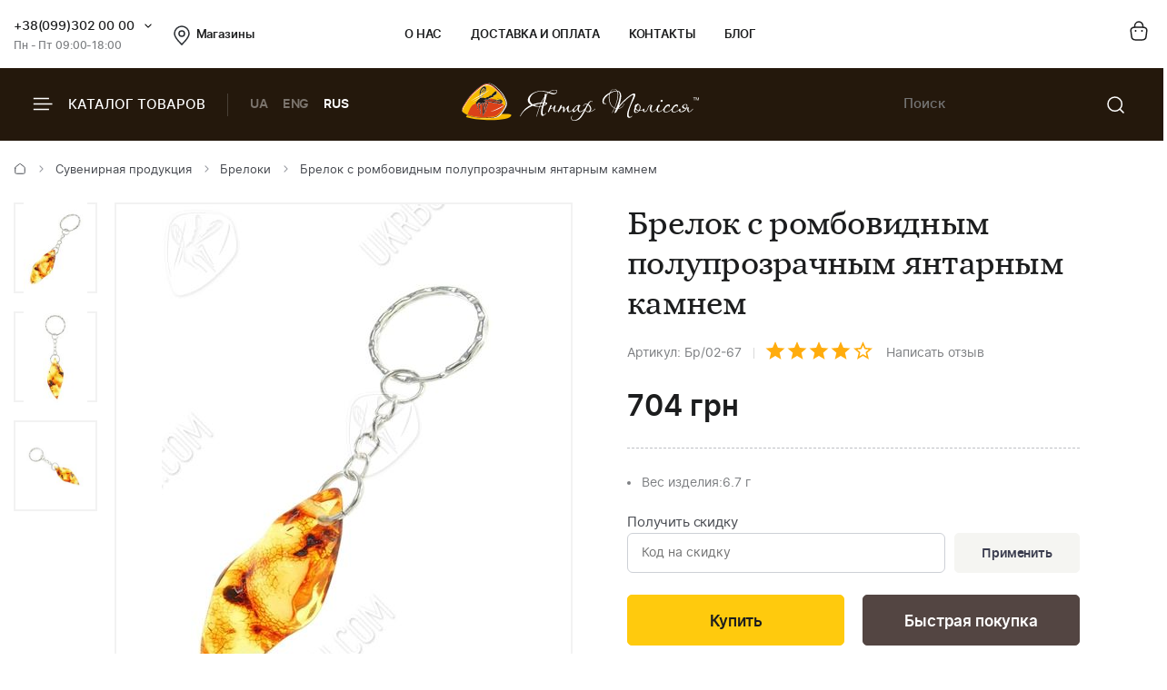

--- FILE ---
content_type: text/html; charset=UTF-8
request_url: https://ukrburshtyn.com/souvenirs/brelki/brelok-s-rombovidnym-poluprozrachnym-yantarnym-kamnem-22150
body_size: 14690
content:
<!DOCTYPE html>
<html lang="ru">
<head>
    <meta http-equiv="Content-Type" content="text/html; charset=utf-8">
    <meta name="description" content="Покупайте Брелок с ромбовидным полупрозрачным янтарным камнем от UkrBurshtyn и почувствуйте невероятную энергию янтаря. Быстрая доставка, гарантия качества и удовольствие от покупки гарантированно">
<link rel="stylesheet" type="text/css" href="/libs/fancybox/jquery.fancybox.css">
<title>Брелок с ромбовидным полупрозрачным янтарным камнем заказать в Днепре для подарка на сайте Ukrburshtyn.com</title>
        <link rel="stylesheet" type="text/css" href="/themes/new/css/all.min.css?v=1080">
            <script src="/themes/new/js/all.min.js?v=1080"></script>
        <meta name="viewport" content="width=device-width, initial-scale=1.0">
    <meta property="og:title" content="Брелок с ромбовидным полупрозрачным янтарным камнем заказать в Днепре для подарка на сайте Ukrburshtyn.com">
    <meta property="og:type" content="website">
    <meta property="og:url" content="https://ukrburshtyn.com/souvenirs/brelki/brelok-s-rombovidnym-poluprozrachnym-yantarnym-kamnem-22150">
            <meta property="og:image" content="https://ukrburshtyn.com/upload/good/souvenirs/resized/300_300/104-1-listopad-28767-28766.jpg">
            <meta property="og:locale" content="ru_RU">
    <meta property="og:og:site_name" content="Ukrburshtyn.com">
    <link rel="icon" type="image/png" href="/favicon.ico">
    <link rel="apple-touch-icon" href="/apple-touch-icon.png">
    <link rel="apple-touch-icon" sizes="76x76" href="/touch-icon-ipad.png">
    <link rel="apple-touch-icon" sizes="120x120" href="/touch-icon-iphone-retina.png">
    <link rel="apple-touch-icon" sizes="152x152" href="/touch-icon-ipad-retina.png">
    <script>
        (function(i,s,o,g,r,a,m){i['GoogleAnalyticsObject']=r;i[r]=i[r]||function(){
                (i[r].q=i[r].q||[]).push(arguments)},i[r].l=1*new Date();a=s.createElement(o),
            m=s.getElementsByTagName(o)[0];a.async=1;a.src=g;m.parentNode.insertBefore(a,m)
        })(window,document,'script','//www.google-analytics.com/analytics.js','ga');
        ga('create', 'UA-39768956-1', 'auto');
        ga('send', 'pageview');
    </script>
    <!-- Facebook Pixel Code -->
    <script>
        !function(f,b,e,v,n,t,s)
        {if(f.fbq)return;n=f.fbq=function(){n.callMethod?
            n.callMethod.apply(n,arguments):n.queue.push(arguments)};
            if(!f._fbq)f._fbq=n;n.push=n;n.loaded=!0;n.version='2.0';
            n.queue=[];t=b.createElement(e);t.async=!0;
            t.src=v;s=b.getElementsByTagName(e)[0];
            s.parentNode.insertBefore(t,s)}(window,document,'script',
            'https://connect.facebook.net/en_US/fbevents.js');
        fbq('init', '461112081404239');
        fbq('track', 'PageView');
    </script>
    <!-- End Facebook Pixel Code -->
    <script>window.max_online_payment_sum = '999999';</script>
        
<script type="application/ld+json"> { "@context": "https://schema.org", "@type": "BreadcrumbList", "itemListElement": [{ "@type": "ListItem", "position": 1, "name": "Главная", "item": "https://ukrburshtyn.com/" },{ "@type": "ListItem", "position": 2, "name": "Сувенирная продукция", "item": "https://ukrburshtyn.com/souvenirs" }, { "@type": "ListItem", "position": 3, "name": "Брелоки", "item": "https://ukrburshtyn.com/souvenirs/brelki" }, { "@type": "ListItem", "position": 4, "name": "Брелок с ромбовидным полупрозрачным янтарным камнем", "item": "https://ukrburshtyn.com/souvenirs/brelki/brelok-s-rombovidnym-poluprozrachnym-yantarnym-kamnem-22150" }] } </script>
<script type="application/ld+json">
{
  "@context": "https://schema.org/",
  "@type": "Product",  
  "name": "Брелок с ромбовидным полупрозрачным янтарным камнем",  
    "image": ["https://ukrburshtyn.com/upload/good/souvenirs/resized/1200_1200/104-1-listopad-28767-28766.jpg", "https://ukrburshtyn.com/upload/good/souvenirs/resized/1200_1200/103-2-listopad-28766-28766.jpg", "https://ukrburshtyn.com/upload/good/souvenirs/resized/1200_1200/103-1-listopad-28766-28766.jpg"],
    "description": "Брелок с ромбовидным полупрозрачным янтарным камнем заказать в Днепре для подарка на сайте Ukrburshtyn.com",
  "brand": {"@type": "Brand","name": "Янтар Полісся"},
  "aggregateRating": {
    "@type": "AggregateRating",
    "ratingValue": "4",
    "bestRating": "5",
    "worstRating": "1",
    "ratingCount": "24"
  },
  "sku": "Бр/02-67",
  "offers": {
    "@type": "Offer",
    "url": "https://ukrburshtyn.com/souvenirs/brelki/brelok-s-rombovidnym-poluprozrachnym-yantarnym-kamnem-22150",
    "priceCurrency": "UAH",
    "price": "704",
    "availability": "https://schema.org/InStock",
    "itemCondition": "https://schema.org/NewCondition",
    "priceValidUntil": "2026-02-02T09:00:27+02:00",
    "hasMerchantReturnPolicy": {
      "@type": "MerchantReturnPolicy",
      "applicableCountry": "UA",
      "returnPolicyCategory": "http://schema.org/MerchantReturnFiniteReturnWindow",
      "merchantReturnDays": 14,
      "returnFees": "http://schema.org/FreeReturn",
      "returnMethod": "http://schema.org/ReturnByMail"
    },
    "shippingDetails": {
      "@type": "OfferShippingDetails",
      "shippingRate": {
        "@type": "MonetaryAmount",
        "value": "0",
        "currency": "UAH"
      },
      "deliveryTime": {
        "@type": "ShippingDeliveryTime",
        "handlingTime": {
          "@type": "QuantitativeValue",
          "minValue": 1,
          "maxValue": 2,
          "unitCode": "DAY"
        },
        "transitTime": {
          "@type": "QuantitativeValue",
          "minValue": 1,
          "maxValue": 3,
          "unitCode": "DAY"
        }
      },
      "shippingDestination": {
        "@type": "DefinedRegion",
        "addressCountry": "UA"
      }
   }
  },"additionalProperty": [{"@type": "PropertyValue","name": "Вес:","value": "6.7грамм"}]  
  }
</script>

                            <link rel="alternate" hreflang="ru" href="https://ukrburshtyn.com/souvenirs/brelki/brelok-s-rombovidnym-poluprozrachnym-yantarnym-kamnem-22150">
                                    <link rel="alternate" href="https://ukrburshtyn.com/ua/souvenirs/brelki/brelok-s-rombovidnym-poluprozrachnym-yantarnym-kamnem-22150" hreflang="x-default">
                        <link rel="alternate" hreflang="uk" href="https://ukrburshtyn.com/ua/souvenirs/brelki/brelok-s-rombovidnym-poluprozrachnym-yantarnym-kamnem-22150">
                                <link rel="alternate" hreflang="en" href="https://ukrburshtyn.com/en/souvenirs/brelki/brelok-s-rombovidnym-poluprozrachnym-yantarnym-kamnem-22150">
                        <link rel="canonical" href="https://ukrburshtyn.com/souvenirs/brelki/brelok-s-rombovidnym-poluprozrachnym-yantarnym-kamnem-22150">
    </head>
<body class=" desktop">
<header>
    <div class="header-top">
        <div class="container">
            <div class="row flex flex-wrap align-center">
                <div class="col-3 flex align-center">
                    <div class="contacts-col flex flex-wrap align-center">
                        <div class="work-phone">
                            <span class="phone"><a href="tel:+380993020000" rel="nofollow">+38(099)302 00 00</a><span class="icon small-arrow-bottom additional-phones-button"></span></span>
                            <div class="additional-phones">
                                <a href="tel:+380993020000">+38(099)302 00 00</a>
                                <a href="tel:+380983020000">+38(098)302 00 00</a>
                            </div>
                            <span class="work">Пн - Пт 09:00-18:00</span>
                        </div>
                        <a href="/shops" class="shop-loc"><span class="icon location"></span>Магазины</a>
                    </div>
                </div>
                <div class="col-6 flex align-center space-center">
                    <ul class="main-menu flex flex-wrap align-center">
                        <li><a rel="nofollow" href="/about.html">О нас</a></li>
                        <li><a rel="nofollow" href="/delivery.html">Доставка и оплата</a></li>
                        <li><a rel="nofollow" href="/contacts">Контакты</a></li>
                        <li><a rel="nofollow" href="/blog">Блог</a></li>
                    </ul>
                </div>
                <div class="col-3 flex align-center flex-end">
                    <div class="buttons-col flex flex-wrap align-center flex-end">
                                                <a class="a" href="/cart/list" rel="nofollow"><span class="icon cart"></span></a>
                                            </div>
                </div>
            </div>
        </div>
    </div>
    <div class="header-bottom">
        <div class="container">
            <div class="row flex flex-wrap align-center">
                <div class="col-4 hidden-lg flex align-center">
                    <span class="burger-catalog burger-catalog-button"><span class="icon burger"></span> Каталог товаров</span>
                    <span class="divider"></span>
                    <ul class="buttons-list flex flex-wrap align-center lang-list languages-link">
                                                    <li><a onclick="set_language('ua', this); return false;" class="a" href="/ua/souvenirs/brelki/brelok-s-rombovidnym-poluprozrachnym-yantarnym-kamnem-22150">UA</a></li>
                                                            <li><a onclick="set_language('en', this); return false;" class="a" href="/en/souvenirs/brelki/brelok-s-rombovidnym-poluprozrachnym-yantarnym-kamnem-22150">ENG</a></li>
                                                        <li><span class="a current">RUS</span></li>
                                            </ul>
                </div>
                <div class="col-4 col-lg-12 flex align-center space-center header-logo-wrapper">
                                        <a href="/"><img src="/themes/new/images/logo-white.svg" alt="ukrburshtyn.com" title="ukrburshtyn.com" width="261" height="42" class="header-logo"></a>
                                                            <div class="mobile-lang-search flex flex-wrap align-center">
                        <span class="current-lang">UA</span>
                        <ul class="buttons-list mob-lang">
                                                            <li><span class="a current">RUS</span></li>
                                <li><a onclick="set_language('ua', this); return false;" class="a" href="/ua/souvenirs/brelki/brelok-s-rombovidnym-poluprozrachnym-yantarnym-kamnem-22150">UA</a></li>
                                                                    <li><a onclick="set_language('en', this); return false;" class="a" href="/en/souvenirs/brelki/brelok-s-rombovidnym-poluprozrachnym-yantarnym-kamnem-22150">ENG</a></li>
                                                                                    </ul>
                        <span class="divider"></span>
                        <span class="icon search mob-search-button"></span>
                        <form class="form mob-search">
                            <div class="form-inner">
                                <input type="text" class="input" placeholder="Пошук товару">
                                <button name="Пошук товару" type="submit" class="submit"><span class="icon search"></span></button>
                            </div>
                        </form>
                    </div>
                </div>
                <div class="col-4 hidden-lg flex align-center flex-end">
                    <form class="header-search" action="/site/search" method="get" id="search">
                        <input type="hidden" name="category" value="0" id="search-category">
                        <input type="text" placeholder="Поиск" name="q" id="SiteSearchForm_string" class="input" value="">
                        <button type="submit" name="Пошук товару" class="submit"><span class="icon search"></span></button>
                    </form>
                                    </div>
            </div>
        </div>
    </div>
    <div class="drop-catalog">
        <div class="drop-catalog-inner flex flex-wrap">
            <div class="dc-tabs">
                <ul>
                                        <li  class="cat-button active" id="category-pictures"><a href="/pictures">Картины из янтаря</a></li>
                                        <li  class="cat-button active" id="category-products"><a href="/products">Изделия из янтаря</a></li>
                                        <li  class="cat-button active" id="category-silvers"><a href="/silvers">Серебряные украшения</a></li>
                                        <li  class="cat-button active" id="category-souvenirs"><a href="/souvenirs">Сувенирная продукция</a></li>
                                        <li  class="cat-button active" id="category-vips"><a href="/vips">VIP Изделия</a></li>
                                        <li  class="cat-button active" id="category-sale"><a href="/sale">Распродажа</a></li>
                                    </ul>
            </div>
            <div class="cat-body">
                                                                <div class="sub-cat-list active" id="sub_category-pictures">
                    <div class="sub-cat-wrap">
                                                    <a href="/pictures/ikona-obraz"><div class="image-wrap"><img src="/upload/category/100_100_656591fccea42.jpg" alt="Православные иконы" title="Православные иконы" loading="lazy"></div>Православные иконы</a>
                                                    <a href="/pictures/imennaya-ikona"><div class="image-wrap"><img src="/upload/category/100_100_5afc2e22adcd9.jpg" alt="Именные иконы" title="Именные иконы" loading="lazy"></div>Именные иконы</a>
                                                    <a href="/pictures/katolicheskie-ikony"><div class="image-wrap"><img src="/upload/category/100_100_5afc311114651.jpg" alt="Католические иконы" title="Католические иконы" loading="lazy"></div>Католические иконы</a>
                                                    <a href="/pictures/panno"><div class="image-wrap"><img src="/upload/category/100_100_5cb067624a7f2.jpg" alt="Панно" title="Панно" loading="lazy"></div>Панно</a>
                                                    <a href="/pictures/portret"><div class="image-wrap"><img src="/upload/category/100_100_5afc32d423f01.jpg" alt="Портрет" title="Портрет" loading="lazy"></div>Портрет</a>
                                                    <a href="/pictures/peizazh"><div class="image-wrap"><img src="/upload/category/100_100_5afc2df505ac8.jpg" alt="Пейзаж" title="Пейзаж" loading="lazy"></div>Пейзаж</a>
                                                    <a href="/pictures/natyurmort"><div class="image-wrap"><img src="/upload/category/100_100_5afc2e04d2281.jpg" alt="Натюрморт" title="Натюрморт" loading="lazy"></div>Натюрморт</a>
                                                    <a href="/pictures/okhotnichya-tema"><div class="image-wrap"><img src="/upload/category/100_100_5afc2e0ea0711.jpg" alt="Охотничья тема" title="Охотничья тема" loading="lazy"></div>Охотничья тема</a>
                                                    <a href="/pictures/zhivotnye"><div class="image-wrap"><img src="/upload/category/100_100_5afc2e1908a39.jpg" alt="Картины с животными" title="Картины с животными" loading="lazy"></div>Картины с животными</a>
                                                    <a href="/pictures/chinese-themes"><div class="image-wrap"><img src="/upload/category/100_100_5afc2e2ff23ff.jpg" alt="Восточная тематика" title="Восточная тематика" loading="lazy"></div>Восточная тематика</a>
                                                    <a href="/pictures/poliptihi"><div class="image-wrap"><img src="/upload/category/100_100_5afc2eaa5ee9b.jpg" alt="Модульные картины" title="Модульные картины" loading="lazy"></div>Модульные картины</a>
                                                    <a href="/pictures/obemnye-kartiny"><div class="image-wrap"><img src="/upload/category/100_100_5afc2e39d4cd6.jpg" alt="Объемные картины" title="Объемные картины" loading="lazy"></div>Объемные картины</a>
                                                    <a href="/pictures/individualnye-zakazy"><div class="image-wrap"><img src="/upload/category/100_100_5f06c9f8c52f9.jpg" alt="Индивидуальные заказы" title="Индивидуальные заказы" loading="lazy"></div>Индивидуальные заказы</a>
                                            </div>
                </div>
                                                                <div class="sub-cat-list" id="sub_category-products">
                    <div class="sub-cat-wrap">
                                                    <a href="/products/busy"><div class="image-wrap"><img src="/upload/category/100_100_6565890d99e0e.png" alt="Янтарные бусы" title="Янтарные бусы" loading="lazy"></div>Янтарные бусы</a>
                                                    <a href="/products/braslety"><div class="image-wrap"><img src="/upload/category/100_100_656588f2dabab.png" alt="Браслеты" title="Браслеты" loading="lazy"></div>Браслеты</a>
                                                    <a href="/products/broshi"><div class="image-wrap"><img src="/upload/category/100_100_656588de8313c.png" alt="Броши" title="Броши" loading="lazy"></div>Броши</a>
                                                    <a href="/products/kylonu"><div class="image-wrap"><img src="/upload/category/100_100_65658af16b58a.png" alt="Кулоны" title="Кулоны" loading="lazy"></div>Кулоны</a>
                                                    <a href="/products/chetki"><div class="image-wrap"><img src="/upload/category/100_100_656588b541a05.png" alt="Четки" title="Четки" loading="lazy"></div>Четки</a>
                                                    <a href="/products/bysu-dlja-detey-"><div class="image-wrap"><img src="/upload/category/100_100_65658ad6813c6.png" alt="Ювелирные изделия для детей" title="Ювелирные изделия для детей" loading="lazy"></div>Ювелирные изделия для детей</a>
                                                    <a href="/products/rings"><div class="image-wrap"><img src="/upload/category/100_100_65658c4d06087.png" alt="Кольца из янтаря" title="Кольца из янтаря" loading="lazy"></div>Кольца из янтаря</a>
                                            </div>
                </div>
                                                                <div class="sub-cat-list" id="sub_category-silvers">
                    <div class="sub-cat-wrap">
                                                    <a href="/silvers/sergi"><div class="image-wrap"><img src="/upload/category/100_100_65658a61d9c08.png" alt="Серьги с янтарем" title="Серьги с янтарем" loading="lazy"></div>Серьги с янтарем</a>
                                                    <a href="/silvers/kulony"><div class="image-wrap"><img src="/upload/category/100_100_65658ac42bdbb.png" alt="Кулоны" title="Кулоны" loading="lazy"></div>Кулоны</a>
                                                    <a href="/silvers/tsepochki"><div class="image-wrap"><img src="/upload/category/100_100_65658a802d276.png" alt="Колье с янтарем" title="Колье с янтарем" loading="lazy"></div>Колье с янтарем</a>
                                                    <a href="/silvers/broshi"><div class="image-wrap"><img src="/upload/category/100_100_65658a0f779cb.png" alt="Броши" title="Броши" loading="lazy"></div>Броши</a>
                                                    <a href="/silvers/koltsa"><div class="image-wrap"><img src="/upload/category/100_100_65658a48880fb.png" alt="Кольца" title="Кольца" loading="lazy"></div>Кольца</a>
                                                    <a href="/silvers/braslety"><div class="image-wrap"><img src="/upload/category/100_100_65658a301e871.png" alt="Браслеты" title="Браслеты" loading="lazy"></div>Браслеты</a>
                                                    <a href="/silvers/zaponki"><div class="image-wrap"><img src="/upload/category/100_100_656589a4da5b1.png" alt="Запонки" title="Запонки" loading="lazy"></div>Запонки</a>
                                            </div>
                </div>
                                                                <div class="sub-cat-list" id="sub_category-souvenirs">
                    <div class="sub-cat-wrap">
                                                    <a href="/souvenirs/statuetki"><div class="image-wrap"><img src="/upload/category/100_100_6565899329b91.png" alt="Статуэтки" title="Статуэтки" loading="lazy"></div>Статуэтки</a>
                                                    <a href="/souvenirs/ruchki"><div class="image-wrap"><img src="/upload/category/100_100_65658bfe3cea8.png" alt="Ручки" title="Ручки" loading="lazy"></div>Ручки</a>
                                                    <a href="/souvenirs/derevya"><div class="image-wrap"><img src="/upload/category/100_100_65658be8a7794.png" alt="Деревья" title="Деревья" loading="lazy"></div>Деревья</a>
                                                    <a href="/souvenirs/tarelki"><div class="image-wrap"><img src="/upload/category/100_100_65658bb5dad07.png" alt="Тарелки" title="Тарелки" loading="lazy"></div>Тарелки</a>
                                                    <a href="/souvenirs/yantar-s-inklyuzom"><div class="image-wrap"><img src="/upload/category/100_100_65658b96ba929.png" alt="Янтарь с инклюзом" title="Янтарь с инклюзом" loading="lazy"></div>Янтарь с инклюзом</a>
                                                    <a href="/souvenirs/mundshtuki-iz-yantarya"><div class="image-wrap"><img src="/upload/category/100_100_65659282ec54d.png" alt="Аксессуары для курения" title="Аксессуары для курения" loading="lazy"></div>Аксессуары для курения</a>
                                                    <a href="/souvenirs/brelki"><div class="image-wrap"><img src="/upload/category/100_100_65658b206dff2.png" alt="Брелоки" title="Брелоки" loading="lazy"></div>Брелоки</a>
                                                    <a href="/souvenirs/avtomobilnye-oberegi"><div class="image-wrap"><img src="/upload/category/100_100_65658bc87f081.png" alt="Автомобильные обереги" title="Автомобильные обереги" loading="lazy"></div>Автомобильные обереги</a>
                                                    <a href="/souvenirs/magnets-chinese-themes"><div class="image-wrap"><img src="/upload/category/100_100_65658cca3856d.png" alt="Магниты восточной тематики" title="Магниты восточной тематики" loading="lazy"></div>Магниты восточной тематики</a>
                                                    <a href="/souvenirs/clocks"><div class="image-wrap"><img src="/upload/category/100_100_65658cdd0058a.png" alt="Часы" title="Часы" loading="lazy"></div>Часы</a>
                                                    <a href="/souvenirs/podsvechniki"><div class="image-wrap"><img src="/upload/category/100_100_65658c9b29e39.png" alt="Подсвечники" title="Подсвечники" loading="lazy"></div>Подсвечники</a>
                                                    <a href="/souvenirs/souveniry"><div class="image-wrap"><img src="/upload/category/100_100_6565926e4b5ef.png" alt="Сувениры" title="Сувениры" loading="lazy"></div>Сувениры</a>
                                                    <a href="/souvenirs/pisanki"><div class="image-wrap"><img src="/upload/category/100_100_65658c7a3ed24.png" alt="Писанки" title="Писанки" loading="lazy"></div>Писанки</a>
                                            </div>
                </div>
                                                                <div class="sub-cat-list" id="sub_category-vips">
                    <div class="sub-cat-wrap">
                                                    <a href="/vips/suveniry"><div class="image-wrap"><img src="/upload/category/100_100_65658b0a9ceda.png" alt="Сувениры" title="Сувениры" loading="lazy"></div>Сувениры</a>
                                                    <a href="/vips/ikony-iz-plastin"><div class="image-wrap"><img src="/upload/category/100_100_65658d14962ed.png" alt="Иконы из пластин" title="Иконы из пластин" loading="lazy"></div>Иконы из пластин</a>
                                                    <a href="/vips/lampy"><div class="image-wrap"><img src="/upload/category/100_100_65658cf72ba37.png" alt="Лампы" title="Лампы" loading="lazy"></div>Лампы</a>
                                            </div>
                </div>
                                                                <div class="sub-cat-list" id="sub_category-sale">
                    <div class="sub-cat-wrap">
                                                    <a href="/sale/kartiny-iz-yantarya-skidki"><div class="image-wrap"><img src="/upload/category/100_100_59ddcef6c94c2.png" alt="Картины из янтаря со скидкой до -70%" title="Картины из янтаря со скидкой до -70%" loading="lazy"></div>Картины из янтаря со скидкой до -70%</a>
                                                    <a href="/sale/serebro-outlet"><div class="image-wrap"><img src="/upload/category/100_100_59ddcf45b0231.png" alt="Янтарь в серебре (скидки до -50%)" title="Янтарь в серебре (скидки до -50%)" loading="lazy"></div>Янтарь в серебре (скидки до -50%)</a>
                                            </div>
                </div>
                                            </div>
        </div>
    </div>
</header>
<main>
    <div id="content">
	
<div class="breadcrumbs-block">
    <div class="container">
        <div class="row">
            <div class="col-12">
                <div class="breadcrumbs">
                    <a href="/" class="a"><span class="icon icon-home"></span></a>
                    <span class="sep"><span class="icon icon-caret-right"></span></span>
                                                                                                            <a href="/souvenirs" class="a">Сувенирная продукция</a>
                        <span class="sep"><span class="icon icon-caret-right"></span></span>
                                                                                                            <a href="/souvenirs/brelki" class="a">Брелоки</a>
                        <span class="sep"><span class="icon icon-caret-right"></span></span>
                                                                                                            <span class="current">Брелок с ромбовидным полупрозрачным янтарным камнем</span>
                                                                            </div>
                            </div>
        </div>
    </div>
</div>
    <div class="container">
        <div class="row small-paddings">
                        <div class="col-6 hidden-lg">
                <div class="product-image-wrap">
                                            <div id="gallery" class="product-images slick-slider slick-vertical">
                                                            <a href="/upload/good/souvenirs/resized/1200_1200/104-1-listopad-28767-28766.jpg" data-image="/upload/good/souvenirs/resized/600_600/104-1-listopad-28767-28766.jpg" data-zoom-image="/upload/good/souvenirs/resized/1200_1200/104-1-listopad-28767-28766.jpg" class="fancybox-button fancybox" rel="fancybox-button" data-position="0" onclick="return false">
                                    <img loading="lazy" src="/upload/good/souvenirs/resized/155_155/104-1-listopad-28767-28766.jpg" alt="Брелок с ромбовидным полупрозрачным янтарным камнем" title="Брелок с ромбовидным полупрозрачным янтарным камнем" >                                </a>
                                                            <a href="/upload/good/souvenirs/resized/1200_1200/103-2-listopad-28766-28766.jpg" data-image="/upload/good/souvenirs/resized/600_600/103-2-listopad-28766-28766.jpg" data-zoom-image="/upload/good/souvenirs/resized/1200_1200/103-2-listopad-28766-28766.jpg" class="fancybox-button fancybox" rel="fancybox-button" data-position="1" onclick="return false">
                                    <img loading="lazy" src="/upload/good/souvenirs/resized/155_155/103-2-listopad-28766-28766.jpg" alt="Брелок с ромбовидным полупрозрачным янтарным камнем" title="Брелок с ромбовидным полупрозрачным янтарным камнем" >                                </a>
                                                            <a href="/upload/good/souvenirs/resized/1200_1200/103-1-listopad-28766-28766.jpg" data-image="/upload/good/souvenirs/resized/600_600/103-1-listopad-28766-28766.jpg" data-zoom-image="/upload/good/souvenirs/resized/1200_1200/103-1-listopad-28766-28766.jpg" class="fancybox-button fancybox" rel="fancybox-button" data-position="2" onclick="return false">
                                    <img loading="lazy" src="/upload/good/souvenirs/resized/155_155/103-1-listopad-28766-28766.jpg" alt="Брелок с ромбовидным полупрозрачным янтарным камнем" title="Брелок с ромбовидным полупрозрачным янтарным камнем" >                                </a>
                                                    </div>
                                        <div class="main-image">
                        <img data-zoom-image="/upload/good/souvenirs/resized/1200_1200/104-1-listopad-28767-28766.jpg" src="/upload/good/souvenirs/resized/600_600/104-1-listopad-28767-28766.jpg" alt="Брелок с ромбовидным полупрозрачным янтарным камнем" title="Брелок с ромбовидным полупрозрачным янтарным камнем" id="img_01">                        <div class="labels">
                                                    </div>
                    </div>
                    <p class="images-notice">* - Данные фотографии являются собственностью ТМ Янтарь Полесья и были сделаны с оригинала</p>
                                        <p class="notice notice-info">Вес янтаря в каждом изделии индивидуальный</p>                </div>
            </div>
                        <div class="col-6 col-lg-12">
                <div class="product-data">
                                        <h1 class="h1">Брелок с ромбовидным полупрозрачным янтарным камнем</h1>
                    <div class="art-testi flex flex-wrap align-center">
                        <span class="art">Артикул: Бр/02-67</span>
                        <span class="sep"></span>
                        <span class="rating" id="rating">
                                                            <span class="icon icon-star"></span>
                                                            <span class="icon icon-star"></span>
                                                            <span class="icon icon-star"></span>
                                                            <span class="icon icon-star"></span>
                                                            <span class="icon icon-star-empty"></span>
                                                    </span>
                        <a href="#testimonials" class="a" rel="nofollow">Написать отзыв</a>
                    </div>
                                        <div class="mobile-product-images">
                        <div class="simple-product-slider owl-carousel_7 big-arrows mobile-dots" id="mobile-gallery">
                                                                                    <div class="sps-slide">
                                <a class="fancybox-m" rel="fancybox-m" data-position="0" href="/upload/good/souvenirs/resized/600_600/104-1-listopad-28767-28766.jpg">
                                <picture>
                                    <source class="picture source-420" media="(max-width: 420px)" srcset="/upload/good/souvenirs/resized/300_300/104-1-listopad-28767-28766.jpg 420w" sizes="(max-width: 420px) 300px">
                                    <source class="picture source-1920" media="(max-width: 1920px)" srcset="/upload/good/souvenirs/resized/600_600/104-1-listopad-28767-28766.jpg 1920w" sizes="(max-width: 1920px) 600px">
                                    <img width="200" height="300"  src="/upload/good/souvenirs/resized/300_300/104-1-listopad-28767-28766.jpg" alt="Брелок с ромбовидным полупрозрачным янтарным камнем" title="Брелок с ромбовидным полупрозрачным янтарным камнем">
                                </picture>
                                </a>
                            </div>
                                                                                    <div class="sps-slide">
                                <a class="fancybox-m" rel="fancybox-m" data-position="1" href="/upload/good/souvenirs/resized/600_600/103-2-listopad-28766-28766.jpg">
                                <picture>
                                    <source class="picture source-420" media="(max-width: 420px)" srcset="/upload/good/souvenirs/resized/300_300/103-2-listopad-28766-28766.jpg 420w" sizes="(max-width: 420px) 300px">
                                    <source class="picture source-1920" media="(max-width: 1920px)" srcset="/upload/good/souvenirs/resized/600_600/103-2-listopad-28766-28766.jpg 1920w" sizes="(max-width: 1920px) 600px">
                                    <img  loading="lazy" src="/upload/good/souvenirs/resized/300_300/103-2-listopad-28766-28766.jpg" alt="Брелок с ромбовидным полупрозрачным янтарным камнем" title="Брелок с ромбовидным полупрозрачным янтарным камнем">
                                </picture>
                                </a>
                            </div>
                                                                                    <div class="sps-slide">
                                <a class="fancybox-m" rel="fancybox-m" data-position="2" href="/upload/good/souvenirs/resized/600_600/103-1-listopad-28766-28766.jpg">
                                <picture>
                                    <source class="picture source-420" media="(max-width: 420px)" srcset="/upload/good/souvenirs/resized/300_300/103-1-listopad-28766-28766.jpg 420w" sizes="(max-width: 420px) 300px">
                                    <source class="picture source-1920" media="(max-width: 1920px)" srcset="/upload/good/souvenirs/resized/600_600/103-1-listopad-28766-28766.jpg 1920w" sizes="(max-width: 1920px) 600px">
                                    <img  loading="lazy" src="/upload/good/souvenirs/resized/300_300/103-1-listopad-28766-28766.jpg" alt="Брелок с ромбовидным полупрозрачным янтарным камнем" title="Брелок с ромбовидным полупрозрачным янтарным камнем">
                                </picture>
                                </a>
                            </div>
                                                    </div>
                    </div>
                                        <div id="product-info">
                        
<div class="product-price">
                <p class="price">
            <span class="actual price-value" data-origin-price="704">704</span> <span class="actual currency"> грн</span>
        </p>
            <span class="delivery-lbl dn">Бесплатная доставка</span>
</div>
<div class="sizes">
    </div>
<div class="characteristics">
        <div class="buy-block">
        <div class="buy-info">
                        <ul class="sizes">
                                                            <li data-type="3"><span>Вес изделия:</span> 6.7 г</li>
                                                                                                                                                                                                                                                            </ul>
                    </div>
    </div>
    </div>
    <div class="get-discount">
        <p class="ttl">Получить скидку</p>
        <div class="form get-discount-form discount-preview">
            <div class="input-field">
                <input type="text" class="input" placeholder="Код на скидку" id="discount-code">
                <span class="button button-gray btn-apply-discount" onclick="preview_discount(22150, 0);">Применить</span>
                <span class="button button-white btn-cancel-discount dn" onclick="preview_discount(22150, 1);">Отменить</span>
            </div>
        </div>
        <p id="promo-info" class="alert alert-warning dn"></p>
    </div>
<div class="product-buttons flex flex-wrap align-end space-between">
            <div class="wrap">
            <form onsubmit="addCard(this,''); try{ga('send', '', '_trackEvent', 'knopka', 'vkorziny');}catch(e){}; return false;" action="/cart/addAjax">
                <input name="id" type="hidden" value="22150">
                <input type="hidden" name="type" value="souvenirs">
                <input type="hidden" id="size_id" name="size_id" value="0">
                                                                            <input class="button" type="submit" name="sub-form" value="Купить">
                                                </form>
        </div>
                    <div class="wrap">
                <a id="fastbuyUrl" href="/site/fastbuy?id=704&price=704" rel="nofollow" data-vbtype="ajax" class="venobox1 button button-dark vbox-item">Быстрая покупка</a>
            </div>
            </div>                    </div>
                    <div class="benefits">
                        <ul>
                                                        <li>
                                <span class="icon icon-fast-delivery"></span>
                                <p class="b">Бесплатная доставка</p>
                                <p>- При заказе от 4000 грн</p>
                                <p>- и 100% предоплате</p>
                            </li>
                                                        <li>
                                <span class="icon icon-guarantee"></span>
                                <p class="b">100% Гарантия</p>
                                <p>натуральный янтарь</p>
                            </li>
                            <li>
                                <span class="icon icon-quality"></span>
                                <p class="b">Гарантия качества</p>
                                <p>от производителя</p>
                            </li>
                            <li>
                                <span class="icon icon-hand-heart"></span>
                                <p class="b">Ручная работа</p>
                                <p>гарантия качества</p>
                            </li>
                                                        <li>
                                <span class="icon icon-return"></span>
                                <p class="b">Гарантия возврата</p>
                                <p>и обмена товара</p>
                            </li>
                                                    </ul>
                    </div>
                </div>
            </div>
        </div>
    </div>
    <div class="container">
        <div class="row">
            <div class="col-12">
                <div class="tabs-wrapper">
                    <div id="tab-container" class="tab-container" data-easytabs="true">
                        <ul class="etabs etabs-slider">
                                                        <li id="about" class="tab active" onclick="tabs('about',false); return false;"><span class="a active">О товаре</span></li>
                                                                                    <li id="help" class="tab" onclick="tabs('help',false); return false;"><span class="a">Помощь при оформлении заказа</span></li>
                            <li id="testimonials" class="tab" onclick="tabs('testimonials',false); return false;"><span class="a">Отзывы</span></li>
                            <li id="delivery" class="tab" onclick="tabs('delivery',false); return false;"><span class="a">Доставка и оплата</span></li>
                        </ul>
                    </div>
                    <div class="panel-container">
                                                <div id="div_about" class="tab-inner about active">
                            <div class="page-about"><p>Терять мелкие вещи довольно неприятно, но избежать подобных проблем очень просто &ndash; нужно всего лишь купить брелок для ключей, представленный на этой странице!</p>

<p>Аксессуар изготовлен из натурального полесского янтаря. Ромбовидный кабошон, вручную вырезанный и отполированный мастером, переливается множеством оттенков и полутонов &ndash; от бледно-жёлтого до насыщенного багряно-коричневого. Столь же необычна и фактура драгоценного камня &ndash; он покрыт эфемерной паутинкой микроскопических трещин, оставшихся там, где древесная живица прилегала к коре.</p>

<p>Прочные, надёжные кольцо и цепочка из высококачественного металла сохранят всё, что Вы к ним подвесите, не теряя презентабельности со временем.</p>
</div>
                        </div>
                                                <div id="div_help" class="tab-inner about ">
                            <div class="contacts-wrap">
    <div class="row">
        <div class="col-8">
            <h3 class="h3">Написать нам письмо</h3>
            <form class="contacts-form form" id="sendmessage" action="/site/sendmessage" method="post" onsubmit="SubmitForm(this); return false">
                <input type="hidden" value="human" name="human">
                <div class="form-group">
                    <span class="lbl">Имя <span class="required">*</span></span>
                    <input type="text" name="name" id="name" placeholder="Имя" class="input">
                </div>
                <div class="two-cols">
                    <div class="form-group">
                        <span class="lbl">E-mail <span class="required">*</span></span>
                        <input type="text" name="email" id="email" placeholder="E-mail" class="input">
                    </div>
                    <div class="form-group">
                        <span class="lbl">Телефон</span>
                        <input type="text" name="phone" id="phone" placeholder="+380" class="input">
                    </div>
                </div>
                <div class="form-group">
                    <span class="lbl">Сообщение <span class="required">*</span></span>
                    <textarea name="text" id="text" placeholder="Сообщение" class="input"></textarea>
                </div>
                <div class="form-group">
                    <div class="captcha">
                        <input type="text" name="captcha" id="captcha" placeholder="Введите число *" class="input">
                        <img id="yw0" src="/site/captcha?v=1768806027" alt="captcha">
                                                <div class="cb"></div>
                    </div>
                </div>
                <div class="form-group form-message dn"></div>
                <input id="contacts-submit" type="submit" value="Отправить" class="button button-dark">
            </form>
        </div>
        <div class="col-4">
            <h3 class="h3">Телефоны</h3>
<div class="block-phone">
    <p class="lbl"><span class="icon icon-vodafone"></span> Vodafone</p>
    <a href="tel:+380993020000" rel="nofollow">+38 (099) 302 0000</a>
</div>
<div class="block-phone">
    <p class="lbl"><span class="icon icon-kyivstar"></span> Kyivstar</p>
    <a href="tel:+380983020000" rel="nofollow">+38 (098) 302 0000</a>
</div>
<div class="block-phone">
    <p class="lbl"><span class="icon icon-viber"></span> Viber</p>
    <a href="viber://chat?number=+380983020000" rel="nofollow">+38 (098) 302 0000</a>
</div>
<div class="block-phone">
    <p class="lbl"><span class="icon icon-whatsapp"></span> Whatsapp</p>
    <a href="https://api.whatsapp.com/send?phone=380983020000" rel="nofollow">+38 (098) 302 0000</a>
</div>
<div class="block-phone">
    <p class="lbl"><span class="icon icon-telegram"></span> Telegram</p>
    <a href="https://telegram.me/YantarPolissyaOrder" rel="nofollow">+38 (098) 302 0000</a>
</div>        </div>
    </div>
</div>
<script>
    $(function() {
        $("#sendmessage").validate({
            rules: {
                name: {
                    required: true,
                    minlength: 2,
                    maxlength: 32
                },
                phone: {
                    required: false,
                    digits: true
                },
                email: {
                    email: true,
                    required: true
                },
                text: {
                    required: true,
                    minlength: 12
                },
                captcha: {
                    required: true
                }
            },
            messages: {
                name: "Введите ваше имя",
                phone: "Введите номер телефона",
                email: "Неверный формат E-mail",
                text: "Введите сообщение",
                captcha: "Введите код с картинки"
            }
        });
    });
</script>                        </div>
                                                <div id="div_testimonials" class="tab-inner div-testimonials">
                            <div class="testimonials-wrap">
                                                                <p class="h3">Написать отзыв</p>
                                <form method="post" class="form" id="add-comment-form" action="/site/comment" onsubmit="AddComment(this); return false" enctype="multipart/form-data">
                                    <input type="hidden" name="rating" value="5">
                                    <input type="hidden" name="video_id">
                                    <input type="hidden" value="22150" name="good_id">
                                    <div class="form-group">
                                        <span class="lbl">Оценка</span>
                                        <div class="rating-stars">
                                            <div class="rating-star" data-rating="1">
                                                <div class="star-btn">
                                                    <span class="icon icon-star-big"></span>
                                                    <p class="star-lbl">Плохой</p>
                                                </div>
                                            </div>
                                            <div class="rating-star" data-rating="2">
                                                <div class="star-btn">
                                                    <span class="icon icon-star-big"></span>
                                                    <p class="star-lbl">Так себе</p>
                                                </div>
                                            </div>
                                            <div class="rating-star" data-rating="3">
                                                <div class="star-btn">
                                                    <span class="icon icon-star-big"></span>
                                                    <p class="star-lbl">Нормальный</p>
                                                </div>
                                            </div>
                                            <div class="rating-star" data-rating="4">
                                                <div class="star-btn">
                                                    <span class="icon icon-star-big"></span>
                                                    <p class="star-lbl">Добрый</p>
                                                </div>
                                            </div>
                                            <div class="rating-star" data-rating="5">
                                                <div class="star-btn">
                                                    <span class="icon icon-star-big"></span>
                                                    <p class="star-lbl">Великолепный</p>
                                                </div>
                                            </div>
                                        </div>
                                    </div>
                                    <div class="form-group">
                                        <span class="lbl">Ваше имя</span>
                                        <input type="text" name="name" class="input" onfocus="$(this).closest('div').find('.error').addClass('dn')">
                                        <label class="error dn">Введите ваше имя</label>
                                    </div>
                                    <div class="form-group">
                                        <span class="lbl">E-mail</span>
                                        <input type="text" name="email" class="input" onfocus="$(this).closest('div').find('.error').addClass('dn')">
                                        <label class="error dn">Неверный формат E-mail</label>
                                    </div>
                                    <div class="form-group">
                                        <span class="lbl">Комментарий</span>
                                        <textarea style="width: 100%;" maxlength="10000" name="text" class="input" rows="5" onfocus="$(this).closest('div').find('.error').addClass('dn')"></textarea>
                                        <label class="error dn">Введите комментарий</label>
                                        <input type="hidden" value="human" name="human">
                                    </div>
                                                                        <div class="testimonials-buttons flex flex-wrap align-center">
                                        <div class="b-wrap">
                                            <input type="submit" form="add-comment-form" value="Оставить отзыв" class="button button-dark">
                                        </div>
                                    </div>
                                </form>
                            </div>
                        </div>
                        <div id="div_delivery" class="tab-inner div-delivery">
                            <div class="delivery-wrap page-about"></div>
                        </div>
                    </div>
                </div>
            </div>
        </div>
    </div>

    <div class="reply-to-comment modal-window dn">
        <div class="close" onclick="$('.modal-window').addClass('dn'); $('.overlay2').removeClass('active');"></div>
        <form method="post" action="/site/comment" onsubmit="AddComment(this); return false" enctype="multipart/form-data">
            <div class="add-comment-form">
                <input type="hidden" name="rating" value="5">
                <input type="hidden" name="video_id">
                <input type="hidden" name="answer_id">
                <input type="hidden" value="22150" name="good_id">
                <div class="row">
                    <label>Имя</label>
                    <div>
                        <input type="text" name="name" class="input" onfocus="$(this).closest('div').find('.error').addClass('dn')">
                        <label class="error dn">Введите ваше имя</label>
                    </div>
                </div>
                <div class="row">
                    <label>E-mail</label>
                    <div>
                        <input type="text" name="email" class="input" onfocus="$(this).closest('div').find('.error').addClass('dn')">
                        <label class="error dn">Неверный формат E-mail</label>
                    </div>
                </div>
                <div class="row">
                    <label>Сообщение</label>
                    <div>
                        <textarea maxlength="10000" name="text" class="input" rows="5" onfocus="$(this).closest('div').find('.error').addClass('dn')"></textarea>
                        <label class="error dn">Введите сообщение</label>
                        <input type="hidden" value="human" name="human">
                    </div>
                </div>
                <div class="row">
                    <div class="comment-rating" style="float: none;margin: 0 0 8px 0;">
                        <p class="rating reply-rating-mark">
                            <span class="comment-sprite sprite-start-big"></span>
                            <span class="comment-sprite sprite-start-big"></span>
                            <span class="comment-sprite sprite-start-big"></span>
                            <span class="comment-sprite sprite-start-big"></span>
                            <span class="comment-sprite sprite-start-big"></span>
                        </p>
                        <div class="cb"></div>
                    </div>
                    <div class="button-submit detail">
                        <input type="submit" value="Ответить" class="btn add_to_cart_new fast-buy">
                    </div>
                    <div class="cb"></div>
                </div>
            </div>
            <div class="thanks-for-comment" style="display: none">
                <p class="title">Спасибо за ваш ответ!</p>
            </div>
        </form>
    </div>

<script>
    $(function() {
                $("#img_01").elevateZoom({
            gallery:'gallery',
            cursor: 'pointer',
            galleryActiveClass: 'active',
            borderSize: 1,
            borderColour: '#EBEBEB',
            tintColour: '#B9B9B9'
        });
        var ez =   $('#img_01').data('elevateZoom');
        var GalleryList = ez.getGalleryList();
        $("#img_01").bind("click", function(e) {
            $.fancybox(GalleryList, {
                index: parseInt($('.fancybox-button.fancybox.active').attr('data-position')),
                beforeShow: function () {
                    var imgAlt = $('.fancybox-title span').text();
                    var dataAlt = $(this.element).data("alt");
                    if (imgAlt) {
                        $(".fancybox-image").attr("alt", imgAlt);
                    } else if (dataAlt) {
                        $(".fancybox-image").attr("alt", dataAlt);
                    }
                }
            });
            return false;
        });
                        $('#delivery').click(function(){
            $.ajax({
                url: '/site/getpagebyidajax',
                method: 'GET',
                data: 'id=9&lang=',
                success: function(data) {
                    $('#div_delivery .delivery-wrap').html(data);
                }
            });
        });

        if($('#sizes-list') && $('#sizes-list').length)
            $('#sizes-list').trigger('change');
    });

    function preview_discount(good_id, hide)
    {
        $('#promo-info').addClass('dn');
        $('#promo-info').empty();
        $('#discount-code').removeClass('error');
        var currency = 'грн';

        if(hide)
        {
            $('.product-price .old-price').remove();
            $('.detail .price .actual.price-value').html(number_format($('.detail .price .actual.price-value').attr('data-origin-price'),0,'',' '));
            $('#sizes-list').attr('discount', 0);
            $('#sizes-list').trigger('change');
            $('.btn-cancel-discount').addClass('dn');
            $('.btn-apply-discount').removeClass('dn');
            $('#discount-code').val('');

            return true;
        }

        var code = $('#discount-code').val();
        if(!code.length) {
            return false;
        }

        $.ajax({
            url: '/cart/previewpromo?code='+code+'&good_id='+good_id,
            method: 'GET',
            success: function(msg) {
                var result = $.parseJSON(msg);
                code = result.code;
                $('#promo-info').removeClass('dn');
                if(result.status == 0) {
                    if(!result.positions || result.positions == '[]')
                    {
                        if(result.messages !== undefined && result.messages)
                            $('#promo-info').html(result.messages);

                        return false;
                    }

                    $('.btn-cancel-discount').removeClass('dn');
                    $('.btn-apply-discount').addClass('dn');

                    $('#promo-info').attr('class', 'alert alert-success');
                    $('#promo-info').html('Скидка '+result.discount+'%');

                    var price = parseInt($('.actual.price-value').html().replace(' ',''));
                    if($('#sizes-list').length)
                        price = parseInt($('#sizes-list option:selected').attr('data-oldprice'));
                    var discount = Math.ceil(price*(100-parseInt(result.discount))/100);

                    $('.product-price .old-price').remove();

                    if(price != discount)
                        $('.product-price .price').before('<p class="old-price"><span class="discount">-'+(price-discount)+' <span>'+currency+'</span></span> '+number_format(price,0,'',' ')+currency+'</p>');
                    $('.actual.price-value').html(number_format(discount,0,'',' '));
                }
                else {
                    $('#promo-info').attr('class', 'alert alert-warning');
                    switch(result.status)
                    {
                        case 1:
                            $('#promo-info').html('Извините, Промо-код '+code+' не найден');
                            break;
                        case 2:
                            $('#promo-info').html('Извините, Промо-код '+code+' уже использован');
                            break;
                        case 3:
                            $('#promo-info').html('Извините, время действия промо-кода '+code+' не наступило');
                            break;
                        case 4:
                            $('#promo-info').html('Извините, время действия промо-кода '+code+' истекло');
                            break;
                        case 5:
                            $('#promo-info').html('Извините, Промо-код '+code+' неактивен');
                            break;
                        case 6:
                            $('#promo-info').html('Промокод действует на заказ от 1000 гривен');
                            break;
                    }
                }
            },
            error: function() {
                //location.reload();
            }
        });
    }
</script>

<script>
    fbq('track', 'ViewContent', {
        content_name: 'Брелок с ромбовидным полупрозрачным янтарным камнем',
        content_type: 'product',
        content_category: 'Брелоки',
        content_ids: ['22150'],
        value: 704.00,
        currency: 'UAH'
    });
</script>
</div><!-- content -->
</main>
<footer>
    <div class="subscribe-block">
        <div class="container">
            <div class="row">
                <div class="col-5 col-lg-12 text_right">
                    <div class="title">
                        <img src="/themes/new/images/subscribe-pic.png" class="subscribe-pic" width="49" height="50" alt="Следите за акциями" loading="lazy">
                        <p class="p1">Следите за акциями</p>
                        <p class="p2">Мы присылаем только интересные новости</p>
                    </div>
                </div>
                <div class="col-7 col-lg-12">
                    <form id="subscribe-form-index" action="/site/subscribe" method="POST" accept-charset="UTF-8" onsubmit="Subscribe(this);return false;" class="subscribe-form">
                        <input type="hidden" value="1" name="source">
                        <input type="hidden" value="" name="name">
                        <input class="txt" onfocus="ClearError(this)" type="email" name="mail" id="MERGE0" size="25" placeholder="E-mail">
                        <input type="submit" value="Подписаться" class="button">
                    </form>
                </div>
            </div>
        </div>
    </div>
    <div class="footer">
        <div class="container">
            <div class="row">
                <div class="col-4 col-lg-12 footer-contacts-col">
                    <div class="logo-wrap">
                                                    <a href="/"><img src="/themes/new/images/logo.svg" alt="ukrburshtyn.com" title="ukrburshtyn.com" width="278" height="45" loading="lazy"></a>
                                            </div>
                    <a class="ph" href="tel:+380993020000" rel="nofollow">+38(099)302 00 00</a><br>
                    <a class="ph" href="tel:380983020000" rel="nofollow">+38(098)302 00 00</a><br>
                    <a href="/site/fastbuy?call-back=1" rel="nofollow" data-vbtype="ajax" class="venobox1 vbox-item"><span class="c-back a">Перезвоните мне <span class="icon arrow-right-yellow"></span></span></a>
                    <div class="work">
                        <p class="footer-ttl">Режим работы:</p>
                        <p class="p">Пн - Пт 09:00-18:00</p>
                    </div>
                    <div class="cards">
                        <p class="footer-ttl">Принимаем к оплате:</p>
                        <div class="card-list flex flex-wrap align-center">
                            <div class="card-item"><span title="Visa" class="icon icon-visa"></span></div>
                            <div class="card-item"><span title="MasterCard" class="icon icon-mastercard"></span></div>
                        </div>
                    </div>
                    <div class="socials">
                        <p class="footer-ttl">Присоединяйтесь к нам:</p>
                        <div class="socials-list flex flex-wrap align-center">
                            <div class="socials-item"><a rel="nofollow" target="_blank" href="https://www.youtube.com/channel/UCZIVvpUesQeahPiILuQbHSA" class="a-soc"><span class="icon icon-youtube"></span></a></div>
                            <div class="socials-item"><a rel="nofollow" target="_blank" href="https://www.facebook.com/ukrburshtyncom" class="a-soc"><span class="icon icon-fb"></span></a></div>
                        </div>
                    </div>
                    <ul class="footer-lang">
                                                    <li><a onclick="set_language('ua', this); return false;" class="a" href="/ua/souvenirs/brelki/brelok-s-rombovidnym-poluprozrachnym-yantarnym-kamnem-22150">UA</a></li>
                                                            <li><a onclick="set_language('en', this); return false;" class="a" href="/en/souvenirs/brelki/brelok-s-rombovidnym-poluprozrachnym-yantarnym-kamnem-22150">ENG</a></li>
                                                        <li><span class="current">RUS</span></li>
                                            </ul>
                </div>
                <div class="col-8 col-lg-12">
                    <div class="row menus flex space-between">
                        <div class="col-4">
                            <div class="f-menu-group">
    <p class="menu-ttl">Картины из янтаря</p>
    <ul class="menu">
                <li><a href="/pictures/ikona-obraz">Православные иконы</a></li>
                <li><a href="/pictures/imennaya-ikona">Именные иконы</a></li>
                <li><a href="/pictures/katolicheskie-ikony">Католические иконы</a></li>
                <li><a href="/pictures/panno">Панно</a></li>
                <li><a href="/pictures/portret">Портрет</a></li>
                <li><a href="/pictures/peizazh">Пейзаж</a></li>
                <li><a href="/pictures/natyurmort">Натюрморт</a></li>
                <li><a href="/pictures/okhotnichya-tema">Охотничья тема</a></li>
                <li><a href="/pictures/zhivotnye">Картины с животными</a></li>
                <li><a href="/pictures/chinese-themes">Восточная тематика</a></li>
                <li><a href="/pictures/poliptihi">Модульные картины</a></li>
                <li><a href="/pictures/obemnye-kartiny">Объемные картины</a></li>
                <li><a href="/pictures/individualnye-zakazy">Индивидуальные заказы</a></li>
            </ul>
</div>
                            <div class="f-menu-group">
    <p class="menu-ttl">VIP Изделия</p>
    <ul class="menu">
                <li><a href="/vips/suveniry">Сувениры</a></li>
                <li><a href="/vips/ikony-iz-plastin">Иконы из пластин</a></li>
                <li><a href="/vips/lampy">Лампы</a></li>
            </ul>
</div>
                        </div>
                        <div class="col-4">
                            <div class="f-menu-group">
    <p class="menu-ttl">Изделия из янтаря</p>
    <ul class="menu">
                <li><a href="/products/busy">Янтарные бусы</a></li>
                <li><a href="/products/braslety">Браслеты</a></li>
                <li><a href="/products/broshi">Броши</a></li>
                <li><a href="/products/kylonu">Кулоны</a></li>
                <li><a href="/products/chetki">Четки</a></li>
                <li><a href="/products/bysu-dlja-detey-">Ювелирные изделия для детей</a></li>
                <li><a href="/products/rings">Кольца из янтаря</a></li>
            </ul>
</div>
                            <div class="f-menu-group">
    <p class="menu-ttl">Серебряные украшения</p>
    <ul class="menu">
                <li><a href="/silvers/sergi">Серьги с янтарем</a></li>
                <li><a href="/silvers/kulony">Кулоны</a></li>
                <li><a href="/silvers/tsepochki">Колье с янтарем</a></li>
                <li><a href="/silvers/broshi">Броши</a></li>
                <li><a href="/silvers/koltsa">Кольца</a></li>
                <li><a href="/silvers/braslety">Браслеты</a></li>
                <li><a href="/silvers/zaponki">Запонки</a></li>
            </ul>
</div>
                        </div>
                        <div class="col-4">
                            <div class="f-menu-group">
    <p class="menu-ttl">Сувенирная продукция</p>
    <ul class="menu">
                <li><a href="/souvenirs/statuetki">Статуэтки</a></li>
                <li><a href="/souvenirs/ruchki">Ручки</a></li>
                <li><a href="/souvenirs/derevya">Деревья</a></li>
                <li><a href="/souvenirs/tarelki">Тарелки</a></li>
                <li><a href="/souvenirs/yantar-s-inklyuzom">Янтарь с инклюзом</a></li>
                <li><a href="/souvenirs/mundshtuki-iz-yantarya">Аксессуары для курения</a></li>
                <li><a href="/souvenirs/brelki">Брелоки</a></li>
                <li><a href="/souvenirs/avtomobilnye-oberegi">Автомобильные обереги</a></li>
                <li><a href="/souvenirs/magnets-chinese-themes">Магниты восточной тематики</a></li>
                <li><a href="/souvenirs/clocks">Часы</a></li>
                <li><a href="/souvenirs/podsvechniki">Подсвечники</a></li>
                <li><a href="/souvenirs/souveniry">Сувениры</a></li>
                <li><a href="/souvenirs/pisanki">Писанки</a></li>
            </ul>
</div>
                            <div class="f-menu-group">
                                <p class="menu-ttl">Меню</p>
                                <ul class="menu">
                                    <li><a rel="nofollow" href="/about.html">О нас</a></li>
                                    <li><a rel="nofollow" href="/delivery.html">Доставка и оплата</a></li>
                                    <li><a rel="nofollow" href="/contacts">Контакты</a></li>
                                    <li><a href="/blog">Блог</a></li>
                                </ul>
                            </div>
                        </div>
                    </div>
                </div>
            </div>
        </div>
    </div>
    <div class="footer-bottom">
        <div class="container">
            <div class="row">
                <div class="col-6 col-l-12">
                    <p class="p">© 2008-2026 Интернет магазин<br> подарков и сувениров - УкрБурштын.</p>
                </div>
                <div class="col-6 col-l-12">
                    <ul class="menu">
                        <li><a href="/ua/privacy-policy.html" target="_blank" rel="nofollow">Политика конфиденциальности</a></li>
                        <li><a href="/ua/terms-of-use.html" target="_blank" rel="nofollow">Пользовательская оферта</a></li>
                    </ul>
                </div>
            </div>
        </div>
    </div>
</footer>
        <div class="mobile-menu">
        <div class="mobile-menu-items flex align-center space-center">
            <div class="mobile-menu-item">
            <span class="a" onclick="modal_open2('drop-mobile-catalog');">
                <span class="menu-icon menu-icon-catalog"></span>
                <span class="name">Каталог</span>
            </span>
            </div>
            <div class="mobile-menu-item">
                <a class="a" href="/shops">
                    <span class="menu-icon menu-icon-shops"></span>
                    <span class="name">Магазины</span>
                </a>
            </div>
            <div class="mobile-menu-item">
                <a class="a" href="/cart/list" rel="nofollow">
                    <span class="menu-icon menu-icon-cart"></span>
                    <span class="name">Корзина</span>
                </a>
            </div>
            <div class="mobile-menu-item">
            <span class="a" onclick="modal_open2('drop-mobile-menu');">
                <span class="menu-icon menu-icon-menu"></span>
                <span class="name">Меню</span>
            </span>
            </div>
        </div>
    </div>
    <div class="drop-mobile-menu" id="drop-mobile-menu">
        <div class="dm-title">Меню <span class="dm-close" onclick="modal_close2('drop-mobile-menu');"></span></div>
        <ul class="dm-list">
            <li>
                                <a href="/">Главная</a>
                            </li>
            <li><a rel="nofollow" href="/about.html">О нас</a></li>
            <li><a rel="nofollow" href="/delivery.html">Доставка и оплата</a></li>
            <li><a rel="nofollow" href="/contacts">Контакты</a></li>
            <li><a rel="nofollow" href="/blog">Блог</a></li>
        </ul>
    </div>
    <div class="drop-mobile-menu" id="drop-mobile-catalog">
        <div class="dm-title">Каталог товаров <span class="dm-close" onclick="modal_close2('drop-mobile-catalog');"></span></div>
        <ul class="dm-list dm-list2">
                        <li><a href="/pictures">Картины из янтаря <img src="/upload/category/100_100_6565875c40fa8.png" alt="Картины из янтаря" title="Картины из янтаря"></a></li>
                        <li><a href="/products">Изделия из янтаря <img src="/upload/category/100_100_656587a2373ef.png" alt="Изделия из янтаря" title="Изделия из янтаря"></a></li>
                        <li><a href="/silvers">Серебряные украшения <img src="/upload/category/100_100_656587f9eb263.png" alt="Серебряные украшения" title="Серебряные украшения"></a></li>
                        <li><a href="/souvenirs">Сувенирная продукция <img src="/upload/category/100_100_6565881d11047.png" alt="Сувенирная продукция" title="Сувенирная продукция"></a></li>
                        <li><a href="/vips">VIP Изделия <img src="/upload/category/100_100_6565884b6f2db.png" alt="VIP Изделия" title="VIP Изделия"></a></li>
                        <li><a href="/sale">Распродажа <img src="/images/empty.svg" alt="Распродажа" title="Распродажа"></a></li>
                        <li><a href="/order.html">Под заказ</a></li>
        </ul>
    </div>
    
    
<span class="scrollup" rel="nofollow">Наверх</span>

<div class="dn">
    <a href="/cart/popup" rel="nofollow" id="modal-cart" data-vbtype="iframe"></a>
    <a class="venobox" id="subscribe-modal-a" data-vbtype="inline" href="#subscribe-modal">subscribe-modal</a>
</div>

<link rel="stylesheet" href="/libs/dropzone/dropzone.css">

<link rel="stylesheet" href="/libs/slick/slick.css">
<link rel="stylesheet" href="/libs/owl/owl.carousel.css">
<link rel="stylesheet" href="/libs/venobox/venobox.css">

<script src="/libs/slick/slick.min.js"></script>
<script src="/libs/owl/owl.carousel.min.js"></script>
<script src="/themes/new/js/theme.js"></script>
<script src="/libs/venobox/venobox.js"></script>
<script>
    window.venobox1 = $('.venobox1').venobox({
        framewidth: '580px',
        frameheight: '420px'
    });
    window.admin_popup = $('.admin-popup').venobox({
        framewidth: '680px',
        frameheight: '380px'
    });
    $('.venobox').venobox({
        infinigall: true,
        numeratio: true
    });
    $('.venobox-video').venobox({
        framewidth: '680px',
        frameheight: '437px'
    });
    window.modal_cart = $('#modal-cart').venobox({
        framewidth: '780px',
        frameheight: (parseInt($(window).width())>780?'500':'380')+'px'
    });
    window.popup_stock_notification = $('.stock-notification-btn').venobox({framewidth: '580px', frameheight: '420px'});
    $('#subscribe-modal').venobox({
        framewidth: '480px',
        frameheight: '280px'
    });
</script>
<script type="text/javascript" src="/libs/jquery.elevateZoom-3.0.8.min.js"></script>
<script type="text/javascript" src="/libs/fancybox/jquery.fancybox.pack.js"></script>
</body>
</html>